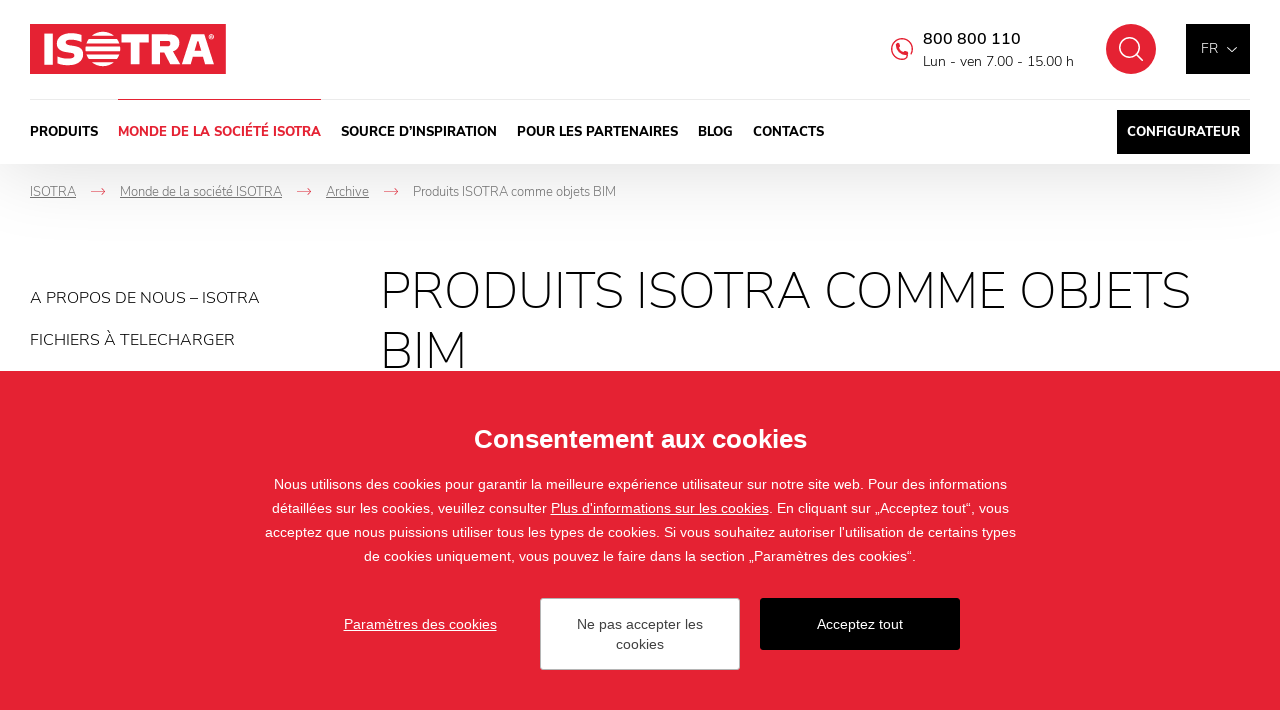

--- FILE ---
content_type: text/html; charset=utf-8
request_url: https://www.storesisotra.fr/produits-isotra-comme-objets-bim
body_size: 7666
content:

<!doctype html>
<html class="no-js" lang="fr">
	<head>
		<title>Produits ISOTRA comme objets BIM | Storesisotra.fr</title>
		<meta http-equiv="X-UA-Compatible" content="IE=edge">
		<meta http-equiv="Content-Type" content="text/html; charset=utf-8">
		<meta name="author" content="Storesisotra.fr">
		<meta name="owner" content="Storesisotra.fr">
		<meta name="copyright" content="Storesisotra.fr">
        <meta name="viewport" content="width=device-width, initial-scale=1.0">
		
		<meta name="description" content="Nous voudrions vous informer ✅ que nos produits suivants – BSO, volets roulants et stores screen – étaient rangés dans la bibliothéque virtuelle grace a notre coopération avec la société BIM Project s.r.o., pour les softwares de projection - Revit a ArchiCAD.">
		<meta name="keywords" content="Produits ISOTRA comme objets BIM">
		
			<link rel="canonical" href="https://www.storesisotra.fr/produits-isotra-comme-objets-bim">
		
		<link rel="author" href="humans.txt">
				<link rel="stylesheet" href="/frontend-content/24/styles/global.css">
		<link rel="stylesheet" href="/cookies/style-v04.css" media="print" onload="this.media='all'">
		<script>document.addEventListener('contextmenu', event => event.preventDefault())</script>

        <link rel="stylesheet" href="/frontend-content/09/styles/article.css">
		
		<link rel="apple-touch-icon" sizes="180x180" href="/frontend-content/icons/apple-touch-icon.png">
		<link rel="icon" type="image/png" sizes="32x32" href="/frontend-content/icons/favicon-32x32.png">
		<link rel="icon" type="image/png" sizes="16x16" href="/frontend-content/icons/favicon-16x16.png">
		<link rel="manifest" href="/frontend-content/icons/site.webmanifest.json">
		<link rel="shortcut icon" href="/frontend-content/icons/favicon.ico">
		<meta name="msapplication-TileColor" content="#E52233">
		<meta name="msapplication-config" content="/frontend-content/icons/browserconfig.xml">
		<meta name="theme-color" content="#E52233">
		
		<meta property="og:title" content="Produits ISOTRA comme objets BIM&#xA; | Storesisotra.fr">
        <meta property="og:type" content="website">
        <meta property="og:url" content="https://www.storesisotra.fr/produits-isotra-comme-objets-bim">
        <meta property="og:image" content="/frontend-content/img/share.png">
        <meta property="og:description" content="">
        <meta property="og:locale" content="fr_FR">
        
		
        <link rel="alternate" hreflang="cs-CZ" href="https://www.isotra.cz/produkty-isotra-jako-bim-objekty">
        <link rel="alternate" hreflang="sk-SK" href="https://www.isotra.sk/produkty-isotra-ako-bim-objekty">
        <link rel="alternate" hreflang="en-GB" href="https://www.isotra.com/isotra-products-as-bim-objects">
        <link rel="alternate" hreflang="de-DE" href="https://www.isotra-jalousien.de/isotra-produkte-als-bim-objekte">
        <link rel="alternate" hreflang="ru-RU" href="https://www.isotra-zhaluzi.ru/integrirovanie-produkcii-isotra-v-obundefinedekty-bim">
        <link rel="alternate" hreflang="it-IT" href="https://www.isotra.it/isotra-products-as-bim-objects">
        <link rel="alternate" hreflang="pl-PL" href="https://www.isotra.pl/isotra-products-as-bim-objects">
        <link rel="alternate" hreflang="fr-FR" href="https://www.storesisotra.fr/produits-isotra-comme-objets-bim">

			<script type="application/ld+json">
{
  "@context": "https://schema.org",
  "@type": "Organization",
  "name": "ISOTRA a.s.",
  "url": "https://www.storesisotra.fr",
  "description": "ISOTRA produit la protection solaire intérieure et extérieure de haute qualité, les bannes solaires et pergolas inclus. Nous avons notre propre atelier d´ outillage et nous produisons les composants pour nos produits nous - memes.",
  "email": "isotra@isotra.cz",
  "telephone": "+420 553 685 111",
  "logo": {
    "@type": "ImageObject",
    "url": "https://www.storesisotra.fr/frontend-content/img/logo-app.png",
    "width": 302,
    "height": 302
  },
  "address": [
    {
      "@type": "PostalAddress",
      "streetAddress": "Bílovecká 2411/1",
      "addressLocality": "Opava",
      "addressRegion": "Česká republika",
      "postalCode": "746 01",
      "addressCountry": "CZ"
    }
  ],
  "contactPoint": [
    {
      "@type": "ContactPoint",
      "@telephone": "+420 800 800 110",
      "@contactType": "customer service"
    }
  ]
}			</script>
		
	<script>
		window.dataLayer = window.dataLayer || [];
		function gtag(){dataLayer.push(arguments);}
		gtag('consent', 'default', {
			'ad_storage': 'denied',
			'ad_user_data': 'denied',
			'ad_personalization': 'denied',
			'analytics_storage': 'denied',
			'functionality_storage': 'denied'
		});
		
		(function(w,d,s,l,i){w[l]=w[l]||[];w[l].push({'gtm.start':
		new Date().getTime(),event:'gtm.js'});var f=d.getElementsByTagName(s)[0],
		j=d.createElement(s),dl=l!='dataLayer'?'&l='+l:'';j.async=true;j.src=
		'https://www.googletagmanager.com/gtm.js?id='+i+dl;f.parentNode.insertBefore(j,f);
		})(window,document,'script','dataLayer', 'GTM-W5Z8GG7');
	</script>

	</head>
	<body class="header-basic">
		


<header>
	<a href="#" class="header_skip_link" tabindex="-1">Passer au contenu</a>
	<div class="header-bar with-demand">
		<div class="in-1920">
				<a href="/" class="logo">
					<img src="/frontend-content/img/logo.svg" alt="Storesisotra.fr">
				</a>
			<div class="header-top">
				<div class="language-box btn-nav">
					<div class="language">
							<button type="button" class="selected" aria-expanded="false" aria-controls="language_selectbox">fr</button>
						<div id="language_selectbox" class="selectbox" hidden>
								<a href="https://www.isotra.cz/produkty-isotra-jako-bim-objekty" class="no_fv">cz</a>
								<a href="https://www.isotra.sk/produkty-isotra-ako-bim-objekty" class="no_fv">sk</a>
								<a href="https://www.isotra.com/isotra-products-as-bim-objects" class="no_fv">en</a>
								<a href="https://www.isotra-jalousien.de/isotra-produkte-als-bim-objekte" class="no_fv">de</a>
								<a href="https://www.storesisotra.fr/produits-isotra-comme-objets-bim" class="no_fv active">fr</a>
								<a href="https://www.isotraswiss.ch" class="no_fv">ch</a>
								<a href="https://www.isotra.it/isotra-products-as-bim-objects" class="no_fv">it</a>
								<a href="https://www.isotra.pl/isotra-products-as-bim-objects" class="no_fv">pl</a>
								<a href="https://www.isotra.ae" class="no_fv">ar</a>
								<a href="https://www.isotra-zhaluzi.ru/integrirovanie-produkcii-isotra-v-obundefinedekty-bim" class="no_fv">ru</a>
						</div>
					</div>
				</div>
				<button type="button" class="btn-nav btn-nav-8 btn-nav-search no_fv" data-link="/chercher"><small>Chercher</small></button>
				
				<div class="hotline">
						<a href="tel:+420800800110">800 800 110</a>
					<small>Lun - ven 7.00 - 15.00 h</small>
				</div>
			</div>
			<div class="menu menu-13">
				<button type="button" class="btn-nav btn-nav-8 btn-nav-menu no_fv"><small>Menu</small></button>
				<nav>
								<div class="nav-item with-dm" data-pos="1">
									<a href="/produits" class="no_fv">Produits&#xA;</a>
<div id="dropdownmenu" class="dropdownmenu" hidden>
	<div class="dropdownmenu-content">
		<div class="dropdownmenu-item">
			<a href="/stores" class="title">Stores</a>
			<img src="/frontend-content/images/dropdownmenu/zaluzie.jpg" alt="Stores">
			<ul>
				<li><a href="/stores-exterieurs-bso">Stores extérieurs - BSO</a></li>
				<li>
					<a href="/stores-interieurs">Stores intérieurs</a>
					<ul>
						<li><a href="/stores-interieurs-venitiens">Stores intérieurs-vénitiens</a></li>
						<li><a href="/stores-pour-fentre-de-toit">Stores pour fenêtre de toît</a></li>
						<li><a href="/stores-verticaux-en-tissu">Stores verticaux</a></li>
					</ul>
				</li>
			</ul>
		</div>
		<div class="dropdownmenu-item">
			<a href="/stores-enrouleurs" class="title">Stores enrouleurs</a>
			<img src="/frontend-content/images/dropdownmenu/rolety.jpg" alt="Stores enrouleurs">
			<ul>
				<li><a href="/stores-enrouleurs-en-tissu">Stores enrouleurs en tissu</a></li>
				<li><a href="/volets-roulants">Volets roulants</a></li>
				<li><a href="/stores-screen">Stores screen</a></li>
			</ul>
		</div>
		<div class="dropdownmenu-item">
			<a href="/pergolas" class="title">Pergolas</a>
			<img src="/frontend-content/images/dropdownmenu/pergoly.jpg" alt="Pergolas">
			<ul>
				<li><a href="/pergolas-bioclimatiques-en-al-artosi">Pergolas bioclimatiques en AL ARTOSI</a></li>
				<li><a href="/carport-artosi-auvent-pour-les-voitures-en-aluminium">Carport ARTOSI – auvent pour les voitures en aluminium</a></li>
				<li><a href="/artosi-glass-systme-coulissant-de-vitrage-avec-le-chassis">ARTOSI GLASS – système coulissant de vitrage avec le châssis</a></li>
				<li><a href="/artosi-glass-systme-coulissant-de-vitrage-sans-chassis">ARTOSI GLASS – système coulissant de vitrage sans châssis</a></li>
				<li><a href="/artosi-slide-panels">ARTOSI SLIDE PANELS</a></li>
			</ul>
		</div>
		<div class="dropdownmenu-item">
			<a href="/moustiquaires" class="title">Moustiquaires</a>
			<img src="/frontend-content/images/dropdownmenu/site-proti-hmyzu.jpg" alt="Moustiquaires">
			<ul>
				<li><a href="/moustiquaires-pour-les-fenetres">Moustiquaires pour les fenêtres</a></li>
				<li><a href="/moustiquaires-pour-les-portes">Moustiquaires pour les portes</a></li>
				<li><a href="/moustiquaires-plisse">Moustiquaires plissé</a></li>
			</ul>
		</div>
		<div class="dropdownmenu-item">
			<strong class="title">Autres</strong>
			<img src="/frontend-content/images/dropdownmenu/plisse.jpg" alt="Autres">
			<ul>
				<li><a href="/bannes-solaires">Bannes solaires</a></li>
				<li><a href="/verandas">Verandas</a></li>
				<li><a href="/store-plisse-vous-parachverez-laspect-de-votre-maison-avec-les-stores-plisse">Plisse</a></li>
				<li><a href="/panneaux-japonais">Panneaux japonais</a></li>
			</ul>
		</div>
		<div class="dropdownmenu-item">
			<strong class="title">Services</strong>
			<img src="/frontend-content/images/dropdownmenu/sluzby.jpg" alt="Services">
			<ul>
				<li><a href="https://atelierdoutilage.storesisotra.fr" class="do-noveho-okna">Propre atelier d´outilage</a></li>
				<li><a href="https://atelierdoutilage.storesisotra.fr/technologie-propre.html" class="do-noveho-okna">Propre technologie</a></li>
				<li><a href="/production-de-composants">Production de composants</a></li>
				<li><a href="https://thermolaquage.storesisotra.fr" class="do-noveho-okna">L´atelier de laquage</a></li>
			</ul>
		</div>
		<div class="dropdownmenu-btn"><a href="/produits" class="btn-red btn-red-full"><small>tous les produits et services</small></a></div>
	</div>
</div>								</div>
								<div class="nav-item" data-pos="2">
									<a href="/a-propos-de-nous" class="no_fv act">Monde de la soci&#xE9;t&#xE9; ISOTRA&#xA;</a>
								</div>
								<div class="nav-item" data-pos="3">
									<a href="/source-dinspiration" class="no_fv">Source d&#x2019;inspiration&#xA;</a>
								</div>
								<div class="nav-item" data-pos="4">
									<a href="/pour-les-partenaires" class="no_fv">Pour les partenaires&#xA;</a>
								</div>
								<div class="nav-item" data-pos="5">
									<a href="/blog" class="no_fv">Blog&#xA;</a>
								</div>
								<div class="nav-item" data-pos="6">
									<a href="/contacts" class="no_fv">Contacts&#xA;</a>
								</div>
							<div class="nav-item config">
								<a href="https://configurateur.storesisotra.fr" class="no_fv do-noveho-okna">Configurateur</a>
							</div>
				</nav>
			</div>
		</div>
	</div>
	
</header>
		


<main>
	<div class="section in-1920">

<div class="navigation mobile-show" itemscope itemtype="https://schema.org/BreadcrumbList">
	<div class="nav-item" itemprop="itemListElement" itemscope itemtype="https://schema.org/ListItem">
		<a href="https://www.storesisotra.fr/" itemprop="item"><span itemprop="name">ISOTRA</span></a>
		<meta itemprop="position" content="1" />
    </div>
			<div class="nav-item" itemprop="itemListElement" itemscope itemtype="https://schema.org/ListItem">
				<em>-></em><a href="https://www.storesisotra.fr/a-propos-de-nous" itemprop="item"><span itemprop="name">Monde de la soci&#xE9;t&#xE9; ISOTRA&#xA;</span></a>
				<meta itemprop="position" content="2" />
			</div>
			<div class="nav-item back" itemprop="itemListElement" itemscope itemtype="https://schema.org/ListItem">
				<em>-></em><a href="https://www.storesisotra.fr/archive" itemprop="item"><span itemprop="name">Archive&#xA;</span></a>
				<meta itemprop="position" content="3" />
			</div>
			<div class="nav-item" itemprop="itemListElement" itemscope itemtype="https://schema.org/ListItem">
				<em>-></em><small><span itemprop="name">Produits ISOTRA comme objets BIM&#xA;</span></small>
				<meta itemprop="position" content="4" />
			</div>
</div>		<div class="article-detail-content both">
			
	<div class="left-menu">
		<button type="button" class="all-cat" aria-expanded="false" aria-controls="sidemenu" hidden>Cat&#xE9;gorie</button>
		<ul id="sidemenu"><li><a href="/a-propos-de-nous">A propos de nous – ISOTRA
</a></li><li><a href="/materiaux-de-produits">Fichiers à telecharger
</a></li><li><a href="/la-securite-des-enfants">La sécurité des enfants
</a></li><li><a href="/principes-du-traitement-des-donnees-personnelles-dans-la-societe-isotra-a-s">RGPD
</a></li><li><a href="/protection-des-denonciateurs">Protection des dénonciateurs
</a></li><li><a href="/cookies">cookies
</a></li><li><a href="/archive" class="act">Archive
</a></li><li><a href="/stores-references">Références
</a></li><li><a href="/declaration-daccessibilite">Déclaration d'accessibilité
</a></li></ul>
	</div>

			<article>
				<h1>Produits ISOTRA comme objets BIM</h1>
				<p>Nous voudrions vous informer que nos produits suivants – BSO, volets roulants et stores screen – étaient rangés dans la bibliothéque virtuelle grace a notre coopération avec la société BIM Project&nbsp;s.r.o., pour les softwares de projection - Revit a ArchiCAD. La bibliothéque est disponible dans 4 langues- tchéque, anglais, francais et allemand.</p><figure class="image"><img src="/file/220377/lcd-1.jpg" target="_blank" class="link-ico link-jpg" alt="220377"></figure><p>BIM (Building Information Modeling = Modulation informatique des batiments) On s´agit d´un procés de la formation et partage des informations entre les participants de procés de construction (architects, dessinateurs, fournisseurs, régisseurs). On peut se faire une idée de modele BIM comme le modele de&nbsp;batiment en 3D, ou chaque élémént utilisé est spécifié d´une facon (briques, gachis, couverture d´un toit et par exemple meuble, stores, etc.). Il porte les caractéristiques nécessaires a etre accoplis, ainsi que ces caractéristiques sont décrits dans une fiche technique.</p><figure class="image"><img src="/file/220378/lcd-2.jpg" target="_blank" class="link-ico link-jpg" alt="220378"></figure><p>Chaque participant de cycle de vie de batiment peut utiliser ce systeme – par exemple pour faire les analyses, des offres de prix, une coordination de la construction de batiment ou pour sa maintenance. Le systeme fonctionne a la base du partage des informations et leur actualisation et completement continu.</p><p>L´usage des technologies modernes pendant le proces de travail dans le systeme BIM est tres efficace et c´est pourquoi il porte l´épargne de l´argent surtout aux investisseurs</p><p>Comme l´épargne de l´argent, excepté les charges plus bas de la construction de batiment, on peut penser également l´élaboration de projet plus vite ou la construction et élimination des situations problématiques directement dans le batiment.</p><p>Les technologies BIM sont successivement légalisés pour les commandes publiques dans plusieurs pays (Danemark, Norvege, Finlande, Pays Bas et grande Bretagne, et Allemagne et France les suivrent en 2017).</p><p>Les bibliothéques sont possibles a télécharger: <a target="_blank" rel="noopener noreferrer" href="http://www.bimproject.cz">www.bimproject.cz</a> et sont publiés par le portail:&nbsp; <a target="_blank" rel="noopener noreferrer" href="http://www.polantis.com">www.polantis.com</a>.</p><p>Nous espérons que l´ajout de nos produits dans les systemes BIM supportera la vente de nos produits.</p><p>Amitié</p><p>&nbsp;</p>
			</article>
		</div>
	</div>
		<script type="application/ld+json">
{
  "@context": "https://schema.org",
  "@type": "Article",
  "mainEntityOfPage": {
    "@type": "WebPage",
    "@id": "https://www.storesisotra.fr/produits-isotra-comme-objets-bim"
  },
  "headline": "Produits ISOTRA comme objets BIM",
  "datePublished": "2017-03-13",
  "dateModified": "2020-07-15",
  "author": {
    "@type": "Organization",
    "name": "ISOTRA a.s."
  },
  "publisher": {
    "@type": "Organization",
    "name": "ISOTRA a.s.",
    "logo": {
      "@type": "ImageObject",
      "url": "https://www.storesisotra.fr/frontend-content/img/logo-app.png"
    }
  },
  "description": "",
  "image": [
    "https://www.storesisotra.fr/frontend-content/img/logo-app.png"
  ]
}		</script>
</main>
		
<footer>
	<div class="footer-top">
		<div class="footer-top-content">
			<span class="logo">
				<img src="/frontend-content/img/logo-red.svg" alt="Storesisotra.fr">
			</span>
			<div class="footer-boxes-box">
				<div class="footer-boxes">
					<div class="footer-box">
						<strong class="title">Produits</strong>
						<div id="footer-box-1" class="footer-box-content">
							<ul>
									<li><a href="/stores">Stores</a></li>
									<li><a href="/stores-enrouleurs">Stores enrouleurs</a></li>
									<li><a href="/pergolas">Pergolas</a></li>
									<li><a href="/bannes-solaires">Bannes solaires</a></li>
									<li><a href="/verandas">Verandas</a></li>
									<li><a href="/volets-roulants-screen">Volets roulants screen</a></li>
									<li><a href="/moustiquaires">Moustiquaires</a></li>
									<li><a href="/panneaux-japonais">Panneaux japonais</a></li>
									<li><a href="/produits">Autres</a></li>
							</ul>
						</div>
					</div>
					<div class="footer-box">
						<strong class="title">Nos <strong>services</strong></strong>
						<div id="footer-box-2" class="footer-box-content">
							<ul>
									<li><a href="https://atelierdoutilage.storesisotra.fr" class="do-noveho-okna">Propre atelier d´outilage</a></li>
									<li><a href="https://atelierdoutilage.storesisotra.fr/technologie-propre.html" class="do-noveho-okna">Propre technologie</a></li>
									<li><a href="/production-de-composants">Production de composants</a></li>
									<li><a href="https://thermolaquage.storesisotra.fr" class="do-noveho-okna">L´atelier de laquage</a></li>
							</ul>
						</div>
						<strong class="title">Applications</strong>
						<div class="footer-box-content">
							<ul>
									<li><a href="/isotra-designer">ISOTRA designer</a></li>
									<li><a href="/isotra-packet">ISOTRA paket</a></li>
									<li><a href="/isotra-mode-demploi-video">ISOTRA video návod</a></li>
									<li><a href="/isotra-pergola">ISOTRA pergola</a></li>
							</ul>
						</div>
					</div>
					<div class="footer-box">
						<strong class="title">Isotra</strong>
						<div id="footer-box-3" class="footer-box-content">
							<ul class="list-isotra">
									<li><a href="/a-propos-de-nous">Monde de la société ISOTRA</a></li>
									<li><a href="/materiaux-de-produits">Fichiers à telecharger</a></li>
									<li><a href="/la-securite-des-enfants">La sécurité des enfants</a></li>
									<li><a href="/principes-du-traitement-des-donnees-personnelles-dans-la-societe-isotra-a-s">RGPD</a></li>
									<li><a href="/declaration-daccessibilite">Déclaration d'accessibilité</a></li>
									<li><a href="/societe-isotra">Contacts</a></li>
							</ul>
						</div>
					</div>
					<div class="footer-box">
						<strong class="title">Contact</strong>
						<div id="footer-box-4" class="footer-box-content">
							<div class="footer-contant">
									<a href="tel:+420553685111">+420 553 685 111</a><br>
									<a href="mailto:isotra@isotra.cz">isotra@isotra.cz</a><br>
								Bílovecká 2411/1, 746&nbsp;01&nbsp;Opava
							</div>
						</div>
					</div>
				</div>
			</div>
		</div>
		<div class="social-box">
				<a href="https://www.facebook.com/isotrafr" class="social fb do-noveho-okna">Facebook</a>
				<a href="https://www.instagram.com/isotrafr" class="social ig do-noveho-okna">Instagram</a>
			<a href="https://www.linkedin.com/company/isotra-a-s-/?viewAsMember=true" class="social li do-noveho-okna">LinkedIn</a>
			<a href="https://www.tiktok.com/@isotra_cz" class="social tt do-noveho-okna">TikTok</a>
			<a href="https://www.youtube.com/@isotraas" class="social yt do-noveho-okna">YouTube</a>
			<a href="https://cz.pinterest.com/isotracz/" class="social pt last do-noveho-okna">Pinterest</a>
		</div>
		<div class="logos">
				<a href="/evaluation-aaa-platinum-excellence-2023">
					<img src="/frontend-content/img/logo-aaa-platinum.png" alt="AAA Platinum">
				</a>
				<a href="/isotra-a-obtenu-une-recompense-prestigieuse-au-registre-des-entreprises-solvables-pour-2024">
					<img src="/frontend-content/img/logo-RSF-en.png" alt="Register of solvent companies">
				</a>
				<span>
					<img src="/frontend-content/img/logo-top-rating.png" alt="Top Rating">
				</span>
		</div>
	</div>
		<div class="image-info">Les photographies sont prot&#xE9;g&#xE9;es par des droits d&#x27;auteur et leur t&#xE9;l&#xE9;chargement ou utilisation sans permission est interdit.</div>
	<div class="footer-bottom">
		<div class="copy">&copy; 2019 - 2026 ISOTRA a.s.</div>
		<div class="create">cr&#xE9;e par <a href="https://www.webprogress.cz" class="do-noveho-okna">webProgress</a></div>
	</div>
</footer>
		<script src="/frontend-content/scripts/modernizr.js"></script>
		<script src="/frontend-content/scripts/jquery.js"></script>
		<script src="/frontend-content/scripts/photoswipe.js"></script>
				<script src="/frontend-content/15/scripts/global.js"></script>
		<script src="/cookies/js-v09.js"></script>

		<script src="/frontend-content/06/scripts/article.js"></script>
	</body>
</html>

--- FILE ---
content_type: image/svg+xml
request_url: https://www.storesisotra.fr/frontend-content/24/img/social-tt.svg
body_size: 1280
content:
<svg width="24" height="24" viewBox="0 0 24 24" fill="none" xmlns="http://www.w3.org/2000/svg">
<path d="M18.7584 6.27729C18.6183 6.20752 18.4818 6.13104 18.3496 6.04813C17.9651 5.80333 17.6125 5.51489 17.2995 5.18901C16.5165 4.32613 16.224 3.45076 16.1163 2.83787H16.1206C16.0306 2.32915 16.0678 2 16.0734 2H12.5067V15.2818C12.5067 15.4602 12.5067 15.6364 12.4989 15.8106C12.4989 15.8322 12.4967 15.8522 12.4954 15.8756C12.4954 15.8851 12.4954 15.8951 12.4932 15.9051C12.4932 15.9076 12.4932 15.9101 12.4932 15.9126C12.4556 16.3892 12.297 16.8495 12.0313 17.2532C11.7656 17.6568 11.401 17.9914 10.9695 18.2275C10.5197 18.4739 10.0111 18.6032 9.49369 18.6025C7.83188 18.6025 6.48504 17.2976 6.48504 15.686C6.48504 14.0744 7.83188 12.7695 9.49369 12.7695C9.80826 12.7692 10.1209 12.8169 10.42 12.9107L10.4243 9.41338C9.51634 9.30043 8.59391 9.36992 7.71522 9.61747C6.83653 9.86502 6.02065 10.2852 5.31905 10.8516C4.70428 11.366 4.18745 11.9798 3.7918 12.6653C3.64124 12.9153 3.07317 13.9198 3.00437 15.5502C2.96111 16.4755 3.24969 17.4342 3.38727 17.8305V17.8388C3.4738 18.0721 3.8091 18.8683 4.35554 19.5395C4.79617 20.078 5.31675 20.5509 5.90053 20.9432V20.9349L5.90918 20.9432C7.63589 22.0732 9.55036 21.999 9.55036 21.999C9.88177 21.9861 10.992 21.999 12.2527 21.4236C13.651 20.7857 14.4471 19.8354 14.4471 19.8354C14.9557 19.2675 15.3601 18.6204 15.6429 17.9217C15.9657 17.1047 16.0734 16.1247 16.0734 15.7331V8.68675C16.1167 8.71175 16.693 9.07881 16.693 9.07881C16.693 9.07881 17.5232 9.59129 18.8186 9.92502C19.7479 10.1625 21 10.2125 21 10.2125V6.80268C20.5613 6.84851 19.6705 6.71518 18.7584 6.27729Z" fill="#ED233A"/>
</svg>
